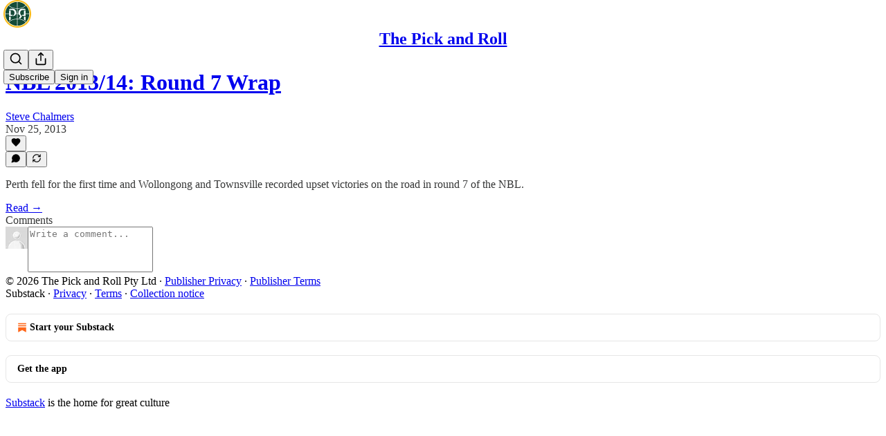

--- FILE ---
content_type: application/javascript
request_url: https://substackcdn.com/bundle/static/js/1356.c4549fef.js
body_size: 6981
content:
(self.webpackChunksubstack=self.webpackChunksubstack||[]).push([["1356"],{52482:function(t,e,r){t.exports=r(74808)},67358:function(t,e,r){"use strict";var n,i=(n=r(17402))&&n.__esModule?n:{default:n},o=function(t){if(t&&t.__esModule)return t;var e={};if(null!=t)for(var r in t)Object.prototype.hasOwnProperty.call(t,r)&&(e[r]=t[r]);return e.default=t,e}(r(74808)),a=o.options,s=a.Options;e.default=function(t){if("function"!=typeof t&&null!==t)throw TypeError("Super expression must either be null or a function, not "+typeof t);function e(){if(!(this instanceof e))throw TypeError("Cannot call a class as a function");var r=t.apply(this,arguments);if(!this)throw ReferenceError("this hasn't been initialised - super() hasn't been called");return r&&("object"==typeof r||"function"==typeof r)?r:this}return e.prototype=Object.create(t&&t.prototype,{constructor:{value:e,enumerable:!1,writable:!0,configurable:!0}}),t&&(Object.setPrototypeOf?Object.setPrototypeOf(e,t):e.__proto__=t),e.prototype.render=function(){var t={key:"linkified-element-0"};for(var e in this.props)"options"!==e&&"tagName"!==e&&(t[e]=this.props[e]);var r=new s(this.props.options),n=this.props.tagName||"span";return function t(e,r){var n=arguments.length>2&&void 0!==arguments[2]?arguments[2]:0;if(0===i.default.Children.count(e.props.children))return e;var s=[];i.default.Children.forEach(e.props.children,function(e){"string"==typeof e?(n+=1,s.push.apply(s,function(t,e){for(var r=o.tokenize(t),n=[],a=0,s=0;s<r.length;s++){var l=r[s];if("nl"===l.type&&e.nl2br){n.push(i.default.createElement("br",{key:"linkified-"+ ++a}));continue}if(!l.isLink||!e.check(l)){n.push(l.toString());continue}var c=e.resolve(l),u=c.formatted,f=c.formattedHref,d=c.tagName,h=c.className,p=c.target,v=c.attributes,y={key:"linkified-"+ ++a,href:f};if(h&&(y.className=h),p&&(y.target=p),v)for(var m in v)y[m]=v[m];n.push(i.default.createElement(d,y,u))}return n}(e,r))):i.default.isValidElement(e)?"string"==typeof e.type&&a.contains(r.ignoreTags,e.type.toUpperCase())?s.push(e):s.push(t(e,r,++n)):s.push(e)});var l={key:"linkified-element-"+n};for(var c in e.props)l[c]=e.props[c];return i.default.cloneElement(e,l,s)}(i.default.createElement(n,t),r,0)},e}(i.default.Component)},74808:function(t,e,r){"use strict";e.__esModule=!0,e.tokenize=e.test=e.scanner=e.parser=e.options=e.inherits=e.find=void 0;var n=r(9773),i=s(r(85747)),o=s(r(39741)),a=s(r(99472));function s(t){if(t&&t.__esModule)return t;var e={};if(null!=t)for(var r in t)Object.prototype.hasOwnProperty.call(t,r)&&(e[r]=t[r]);return e.default=t,e}Array.isArray||(Array.isArray=function(t){return"[object Array]"===Object.prototype.toString.call(t)});var l=function(t){return a.run(o.run(t))};e.find=function(t){for(var e=arguments.length>1&&void 0!==arguments[1]?arguments[1]:null,r=l(t),n=[],i=0;i<r.length;i++){var o=r[i];o.isLink&&(!e||o.type===e)&&n.push(o.toObject())}return n},e.inherits=n.inherits,e.options=i,e.parser=a,e.scanner=o,e.test=function(t){var e=arguments.length>1&&void 0!==arguments[1]?arguments[1]:null,r=l(t);return 1===r.length&&r[0].isLink&&(!e||r[0].type===e)},e.tokenize=l},87805:function(t,e,r){var n=r(43360),i=r(75288);t.exports=function(t,e,r){(void 0===r||i(t[e],r))&&(void 0!==r||e in t)||n(t,e,r)}},85250:function(t,e,r){var n=r(37217),i=r(87805),o=r(86649),a=r(42824),s=r(23805),l=r(37241),c=r(14974);t.exports=function t(e,r,u,f,d){e!==r&&o(r,function(o,l){if(d||(d=new n),s(o))a(e,r,l,u,t,f,d);else{var h=f?f(c(e,l),o,l+"",e,r,d):void 0;void 0===h&&(h=o),i(e,l,h)}},l)}},42824:function(t,e,r){var n=r(87805),i=r(93290),o=r(71961),a=r(23007),s=r(35529),l=r(72428),c=r(56449),u=r(83693),f=r(3656),d=r(1882),h=r(23805),p=r(11331),v=r(37167),y=r(14974),m=r(69884);t.exports=function(t,e,r,g,k,x,M){var S=y(t,r),_=y(e,r),A=M.get(_);if(A)return void n(t,r,A);var b=x?x(S,_,r+"",t,e,M):void 0,I=void 0===b;if(I){var O=c(_),w=!O&&f(_),z=!O&&!w&&v(_);b=_,O||w||z?c(S)?b=S:u(S)?b=a(S):w?(I=!1,b=i(_,!0)):z?(I=!1,b=o(_,!0)):b=[]:p(_)||l(_)?(b=S,l(S)?b=m(S):(!h(S)||d(S))&&(b=s(_))):I=!1}I&&(M.set(_,b),k(b,_,g,x,M),M.delete(_)),n(t,r,b)}},13195:function(t){var e=Math.floor,r=Math.random;t.exports=function(t,n){return t+e(r()*(n-t+1))}},30514:function(t,e,r){var n=r(34932);t.exports=function(t,e){return n(e,function(e){return t[e]})}},20999:function(t,e,r){var n=r(69302),i=r(36800);t.exports=function(t){return n(function(e,r){var n=-1,o=r.length,a=o>1?r[o-1]:void 0,s=o>2?r[2]:void 0;for(a=t.length>3&&"function"==typeof a?(o--,a):void 0,s&&i(r[0],r[1],s)&&(a=o<3?void 0:a,o=1),e=Object(e);++n<o;){var l=r[n];l&&t(e,l,n,a)}return e})}},14974:function(t){t.exports=function(t,e){if(("constructor"!==e||"function"!=typeof t[e])&&"__proto__"!=e)return t[e]}},76703:function(t,e,r){var n=r(56449);t.exports=function(){if(!arguments.length)return[];var t=arguments[0];return n(t)?t:[t]}},21013:function(t,e,r){var n=r(25160),i=r(36800),o=r(61489),a=Math.ceil,s=Math.max;t.exports=function(t,e,r){e=(r?i(t,e,r):void 0===e)?1:s(o(e),0);var l=null==t?0:t.length;if(!l||e<1)return[];for(var c=0,u=0,f=Array(a(l/e));c<l;)f[u++]=n(t,c,c+=e);return f}},24713:function(t,e,r){var n=r(2523),i=r(15389),o=r(61489),a=Math.max;t.exports=function(t,e,r){var s=null==t?0:t.length;if(!s)return -1;var l=null==r?0:o(r);return l<0&&(l=a(s+l,0)),n(t,i(e,3),l)}},55364:function(t,e,r){var n=r(85250);t.exports=r(20999)(function(t,e,r){n(t,e,r)})},36119:function(t,e,r){var n=r(17721),i=r(83488);t.exports=function(t){return t&&t.length?n(t,i):0}},69884:function(t,e,r){var n=r(21791),i=r(37241);t.exports=function(t){return n(t,i(t))}},35880:function(t,e,r){var n=r(30514),i=r(95950);t.exports=function(t){return null==t?[]:n(t,i(t))}},72536:function(t,e,r){"use strict";r.d(e,{A:()=>n});let n=(0,r(81315).A)("arrow-left-from-line",[["path",{d:"m9 6-6 6 6 6",key:"7v63n9"}],["path",{d:"M3 12h14",key:"13k4hi"}],["path",{d:"M21 19V5",key:"b4bplr"}]])},26747:function(t,e,r){"use strict";r.d(e,{A:()=>n});let n=(0,r(81315).A)("arrow-right-from-line",[["path",{d:"M3 5v14",key:"1nt18q"}],["path",{d:"M21 12H7",key:"13ipq5"}],["path",{d:"m15 18 6-6-6-6",key:"6tx3qv"}]])},55300:function(t,e,r){"use strict";r.d(e,{A:()=>n});let n=(0,r(81315).A)("chart-no-axes-column-increasing",[["line",{x1:"12",x2:"12",y1:"20",y2:"10",key:"1vz5eb"}],["line",{x1:"18",x2:"18",y1:"20",y2:"4",key:"cun8e5"}],["line",{x1:"6",x2:"6",y1:"20",y2:"16",key:"hq0ia6"}]])},57423:function(t,e,r){"use strict";r.d(e,{A:()=>n});let n=(0,r(81315).A)("circle-check",[["circle",{cx:"12",cy:"12",r:"10",key:"1mglay"}],["path",{d:"m9 12 2 2 4-4",key:"dzmm74"}]])},31125:function(t,e,r){"use strict";r.d(e,{A:()=>n});let n=(0,r(81315).A)("circle-slash",[["circle",{cx:"12",cy:"12",r:"10",key:"1mglay"}],["line",{x1:"9",x2:"15",y1:"15",y2:"9",key:"1dfufj"}]])},68397:function(t,e,r){"use strict";r.d(e,{A:()=>n});let n=(0,r(81315).A)("circle-user",[["circle",{cx:"12",cy:"12",r:"10",key:"1mglay"}],["circle",{cx:"12",cy:"10",r:"3",key:"ilqhr7"}],["path",{d:"M7 20.662V19a2 2 0 0 1 2-2h6a2 2 0 0 1 2 2v1.662",key:"154egf"}]])},68309:function(t,e,r){"use strict";r.d(e,{A:()=>n});let n=(0,r(81315).A)("circle",[["circle",{cx:"12",cy:"12",r:"10",key:"1mglay"}]])},47233:function(t,e,r){"use strict";r.d(e,{A:()=>n});let n=(0,r(81315).A)("clock-9",[["circle",{cx:"12",cy:"12",r:"10",key:"1mglay"}],["polyline",{points:"12 6 12 12 7.5 12",key:"1k60p0"}]])},27235:function(t,e,r){"use strict";r.d(e,{A:()=>n});let n=(0,r(81315).A)("clock",[["circle",{cx:"12",cy:"12",r:"10",key:"1mglay"}],["polyline",{points:"12 6 12 12 16 14",key:"68esgv"}]])},6505:function(t,e,r){"use strict";r.d(e,{A:()=>n});let n=(0,r(81315).A)("cloud-download",[["path",{d:"M12 13v8l-4-4",key:"1f5nwf"}],["path",{d:"m12 21 4-4",key:"1lfcce"}],["path",{d:"M4.393 15.269A7 7 0 1 1 15.71 8h1.79a4.5 4.5 0 0 1 2.436 8.284",key:"ui1hmy"}]])},47870:function(t,e,r){"use strict";r.d(e,{A:()=>n});let n=(0,r(81315).A)("flame",[["path",{d:"M8.5 14.5A2.5 2.5 0 0 0 11 12c0-1.38-.5-2-1-3-1.072-2.143-.224-4.054 2-6 .5 2.5 2 4.9 4 6.5 2 1.6 3 3.5 3 5.5a7 7 0 1 1-14 0c0-1.153.433-2.294 1-3a2.5 2.5 0 0 0 2.5 2.5z",key:"96xj49"}]])},83128:function(t,e,r){"use strict";r.d(e,{A:()=>n});let n=(0,r(81315).A)("layout-list",[["rect",{width:"7",height:"7",x:"3",y:"3",rx:"1",key:"1g98yp"}],["rect",{width:"7",height:"7",x:"3",y:"14",rx:"1",key:"1bb6yr"}],["path",{d:"M14 4h7",key:"3xa0d5"}],["path",{d:"M14 9h7",key:"1icrd9"}],["path",{d:"M14 15h7",key:"1mj8o2"}],["path",{d:"M14 20h7",key:"11slyb"}]])},76069:function(t,e,r){"use strict";r.d(e,{A:()=>n});let n=(0,r(81315).A)("map-pin",[["path",{d:"M20 10c0 4.993-5.539 10.193-7.399 11.799a1 1 0 0 1-1.202 0C9.539 20.193 4 14.993 4 10a8 8 0 0 1 16 0",key:"1r0f0z"}],["circle",{cx:"12",cy:"10",r:"3",key:"ilqhr7"}]])},6896:function(t,e,r){"use strict";r.d(e,{A:()=>n});let n=(0,r(81315).A)("message-circle-plus",[["path",{d:"M7.9 20A9 9 0 1 0 4 16.1L2 22Z",key:"vv11sd"}],["path",{d:"M8 12h8",key:"1wcyev"}],["path",{d:"M12 8v8",key:"napkw2"}]])},47504:function(t,e,r){"use strict";r.d(e,{A:()=>n});let n=(0,r(81315).A)("message-square",[["path",{d:"M21 15a2 2 0 0 1-2 2H7l-4 4V5a2 2 0 0 1 2-2h14a2 2 0 0 1 2 2z",key:"1lielz"}]])},5061:function(t,e,r){"use strict";r.d(e,{A:()=>n});let n=(0,r(81315).A)("messages-square",[["path",{d:"M14 9a2 2 0 0 1-2 2H6l-4 4V4a2 2 0 0 1 2-2h8a2 2 0 0 1 2 2z",key:"p1xzt8"}],["path",{d:"M18 9h2a2 2 0 0 1 2 2v11l-4-4h-6a2 2 0 0 1-2-2v-1",key:"1cx29u"}]])},53971:function(t,e,r){"use strict";r.d(e,{A:()=>n});let n=(0,r(81315).A)("move-right",[["path",{d:"M18 8L22 12L18 16",key:"1r0oui"}],["path",{d:"M2 12H22",key:"1m8cig"}]])},49921:function(t,e,r){"use strict";r.d(e,{A:()=>n});let n=(0,r(81315).A)("panel-right-close",[["rect",{width:"18",height:"18",x:"3",y:"3",rx:"2",key:"afitv7"}],["path",{d:"M15 3v18",key:"14nvp0"}],["path",{d:"m8 9 3 3-3 3",key:"12hl5m"}]])},11749:function(t,e,r){"use strict";r.d(e,{A:()=>n});let n=(0,r(81315).A)("thumbs-down",[["path",{d:"M17 14V2",key:"8ymqnk"}],["path",{d:"M9 18.12 10 14H4.17a2 2 0 0 1-1.92-2.56l2.33-8A2 2 0 0 1 6.5 2H20a2 2 0 0 1 2 2v8a2 2 0 0 1-2 2h-2.76a2 2 0 0 0-1.79 1.11L12 22a3.13 3.13 0 0 1-3-3.88Z",key:"m61m77"}]])},1839:function(t,e,r){"use strict";r.d(e,{A:()=>n});let n=(0,r(81315).A)("trash",[["path",{d:"M3 6h18",key:"d0wm0j"}],["path",{d:"M19 6v14c0 1-1 2-2 2H7c-1 0-2-1-2-2V6",key:"4alrt4"}],["path",{d:"M8 6V4c0-1 1-2 2-2h4c1 0 2 1 2 2v2",key:"v07s0e"}]])},37623:function(t,e,r){"use strict";r.d(e,{A:()=>n});let n=(0,r(81315).A)("user-check",[["path",{d:"M16 21v-2a4 4 0 0 0-4-4H6a4 4 0 0 0-4 4v2",key:"1yyitq"}],["circle",{cx:"9",cy:"7",r:"4",key:"nufk8"}],["polyline",{points:"16 11 18 13 22 9",key:"1pwet4"}]])},93893:function(t,e,r){"use strict";r.d(e,{A:()=>n});let n=(0,r(81315).A)("users",[["path",{d:"M16 21v-2a4 4 0 0 0-4-4H6a4 4 0 0 0-4 4v2",key:"1yyitq"}],["circle",{cx:"9",cy:"7",r:"4",key:"nufk8"}],["path",{d:"M22 21v-2a4 4 0 0 0-3-3.87",key:"kshegd"}],["path",{d:"M16 3.13a4 4 0 0 1 0 7.75",key:"1da9ce"}]])},6579:function(t,e,r){"use strict";r.d(e,{_m:()=>E,t7:()=>H});var n,i,o,a,s,l,c,u,f,d,h,p=r(40160),v=r(40321),y=r(46612),m=Number.isNaN||function(t){return"number"==typeof t&&t!=t};function g(t,e){if(t.length!==e.length)return!1;for(var r,n,i=0;i<t.length;i++)if(!((r=t[i])===(n=e[i])||m(r)&&m(n))&&1)return!1;return!0}let k=function(t,e){void 0===e&&(e=g);var r,n,i=[],o=!1;return function(){for(var a=[],s=0;s<arguments.length;s++)a[s]=arguments[s];return o&&r===this&&e(a,i)||(n=t.apply(this,a),o=!0,r=this,i=a),n}};var x=r(17402),M=r(54707),S="object"==typeof performance&&"function"==typeof performance.now?function(){return performance.now()}:function(){return Date.now()};function _(t){cancelAnimationFrame(t.id)}var A=-1;function b(t){if(void 0===t&&(t=!1),-1===A||t){var e=document.createElement("div"),r=e.style;r.width="50px",r.height="50px",r.overflow="scroll",document.body.appendChild(e),A=e.offsetWidth-e.clientWidth,document.body.removeChild(e)}return A}var I=null;function O(t){if(void 0===t&&(t=!1),null===I||t){var e=document.createElement("div"),r=e.style;r.width="50px",r.height="50px",r.overflow="scroll",r.direction="rtl";var n=document.createElement("div"),i=n.style;i.width="100px",i.height="100px",e.appendChild(n),document.body.appendChild(e),e.scrollLeft>0?I="positive-descending":(e.scrollLeft=1,I=0===e.scrollLeft?"negative":"positive-ascending"),document.body.removeChild(e)}return I}var w=function(t,e){return t},z=function(t,e){t.children,t.direction,t.height,t.layout,t.innerTagName,t.outerTagName,t.width,e.instance},C=function(t,e,r){var n=t.itemSize,i=r.itemMetadataMap,o=r.lastMeasuredIndex;if(e>o){var a=0;if(o>=0){var s=i[o];a=s.offset+s.size}for(var l=o+1;l<=e;l++){var c=n(l);i[l]={offset:a,size:c},a+=c}r.lastMeasuredIndex=e}return i[e]},R=function(t,e,r){var n=e.itemMetadataMap,i=e.lastMeasuredIndex;return(i>0?n[i].offset:0)>=r?T(t,e,i,0,r):P(t,e,Math.max(0,i),r)},T=function(t,e,r,n,i){for(;n<=r;){var o=n+Math.floor((r-n)/2),a=C(t,o,e).offset;if(a===i)return o;a<i?n=o+1:a>i&&(r=o-1)}return n>0?n-1:0},P=function(t,e,r,n){for(var i=t.itemCount,o=1;r<i&&C(t,r,e).offset<n;)r+=o,o*=2;return T(t,e,Math.min(r,i-1),Math.floor(r/2),n)},j=function(t,e){var r=t.itemCount,n=e.itemMetadataMap,i=e.estimatedItemSize,o=e.lastMeasuredIndex,a=0;if(o>=r&&(o=r-1),o>=0){var s=n[o];a=s.offset+s.size}return a+(r-o-1)*i},E=(o=(n={getItemOffset:function(t,e,r){return C(t,e,r).offset},getItemSize:function(t,e,r){return r.itemMetadataMap[e].size},getEstimatedTotalSize:j,getOffsetForIndexAndAlignment:function(t,e,r,n,i,o){var a=t.direction,s=t.height,l=t.layout,c=t.width,u="horizontal"===a||"horizontal"===l?c:s,f=C(t,e,i),d=Math.max(0,Math.min(j(t,i)-u,f.offset)),h=Math.max(0,f.offset-u+f.size+o);switch("smart"===r&&(r=n>=h-u&&n<=d+u?"auto":"center"),r){case"start":return d;case"end":return h;case"center":return Math.round(h+(d-h)/2);default:if(n>=h&&n<=d)return n;if(n<h)return h;return d}},getStartIndexForOffset:function(t,e,r){return R(t,r,e)},getStopIndexForStartIndex:function(t,e,r,n){for(var i=t.direction,o=t.height,a=t.itemCount,s=t.layout,l=t.width,c=C(t,e,n),u=r+("horizontal"===i||"horizontal"===s?l:o),f=c.offset+c.size,d=e;d<a-1&&f<u;)f+=C(t,++d,n).size;return d},initInstanceProps:function(t,e){var r={itemMetadataMap:{},estimatedItemSize:t.estimatedItemSize||50,lastMeasuredIndex:-1};return e.resetAfterIndex=function(t,n){void 0===n&&(n=!0),r.lastMeasuredIndex=Math.min(r.lastMeasuredIndex,t-1),e._getItemStyleCache(-1),n&&e.forceUpdate()},r},shouldResetStyleCacheOnItemSizeChange:!1,validateProps:function(t){t.itemSize}}).getItemOffset,a=n.getEstimatedTotalSize,s=n.getItemSize,l=n.getOffsetForIndexAndAlignment,c=n.getStartIndexForOffset,u=n.getStopIndexForStartIndex,f=n.initInstanceProps,d=n.shouldResetStyleCacheOnItemSizeChange,h=n.validateProps,(i=function(t){function e(e){var r;return(r=t.call(this,e)||this)._instanceProps=f(r.props,(0,v.A)(r)),r._outerRef=void 0,r._resetIsScrollingTimeoutId=null,r.state={instance:(0,v.A)(r),isScrolling:!1,scrollDirection:"forward",scrollOffset:"number"==typeof r.props.initialScrollOffset?r.props.initialScrollOffset:0,scrollUpdateWasRequested:!1},r._callOnItemsRendered=void 0,r._callOnItemsRendered=k(function(t,e,n,i){return r.props.onItemsRendered({overscanStartIndex:t,overscanStopIndex:e,visibleStartIndex:n,visibleStopIndex:i})}),r._callOnScroll=void 0,r._callOnScroll=k(function(t,e,n){return r.props.onScroll({scrollDirection:t,scrollOffset:e,scrollUpdateWasRequested:n})}),r._getItemStyle=void 0,r._getItemStyle=function(t){var e,n=r.props,i=n.direction,a=n.itemSize,l=n.layout,c=r._getItemStyleCache(d&&a,d&&l,d&&i);if(c.hasOwnProperty(t))e=c[t];else{var u=o(r.props,t,r._instanceProps),f=s(r.props,t,r._instanceProps),h="horizontal"===i||"horizontal"===l,p="rtl"===i,v=h?u:0;c[t]=e={position:"absolute",left:p?void 0:v,right:p?v:void 0,top:h?0:u,height:h?"100%":f,width:h?f:"100%"}}return e},r._getItemStyleCache=void 0,r._getItemStyleCache=k(function(t,e,r){return{}}),r._onScrollHorizontal=function(t){var e=t.currentTarget,n=e.clientWidth,i=e.scrollLeft,o=e.scrollWidth;r.setState(function(t){if(t.scrollOffset===i)return null;var e=r.props.direction,a=i;if("rtl"===e)switch(O()){case"negative":a=-i;break;case"positive-descending":a=o-n-i}return a=Math.max(0,Math.min(a,o-n)),{isScrolling:!0,scrollDirection:t.scrollOffset<a?"forward":"backward",scrollOffset:a,scrollUpdateWasRequested:!1}},r._resetIsScrollingDebounced)},r._onScrollVertical=function(t){var e=t.currentTarget,n=e.clientHeight,i=e.scrollHeight,o=e.scrollTop;r.setState(function(t){if(t.scrollOffset===o)return null;var e=Math.max(0,Math.min(o,i-n));return{isScrolling:!0,scrollDirection:t.scrollOffset<e?"forward":"backward",scrollOffset:e,scrollUpdateWasRequested:!1}},r._resetIsScrollingDebounced)},r._outerRefSetter=function(t){var e=r.props.outerRef;r._outerRef=t,"function"==typeof e?e(t):null!=e&&"object"==typeof e&&e.hasOwnProperty("current")&&(e.current=t)},r._resetIsScrollingDebounced=function(){var t,e,n;null!==r._resetIsScrollingTimeoutId&&_(r._resetIsScrollingTimeoutId),t=r._resetIsScrolling,e=S(),r._resetIsScrollingTimeoutId=n={id:requestAnimationFrame(function r(){S()-e>=150?t.call(null):n.id=requestAnimationFrame(r)})}},r._resetIsScrolling=function(){r._resetIsScrollingTimeoutId=null,r.setState({isScrolling:!1},function(){r._getItemStyleCache(-1,null)})},r}(0,y.A)(e,t),e.getDerivedStateFromProps=function(t,e){return z(t,e),h(t),null};var r=e.prototype;return r.scrollTo=function(t){t=Math.max(0,t),this.setState(function(e){return e.scrollOffset===t?null:{scrollDirection:e.scrollOffset<t?"forward":"backward",scrollOffset:t,scrollUpdateWasRequested:!0}},this._resetIsScrollingDebounced)},r.scrollToItem=function(t,e){void 0===e&&(e="auto");var r=this.props,n=r.itemCount,i=r.layout,o=this.state.scrollOffset;t=Math.max(0,Math.min(t,n-1));var a=0;if(this._outerRef){var s=this._outerRef;a="vertical"===i?s.scrollWidth>s.clientWidth?b():0:s.scrollHeight>s.clientHeight?b():0}this.scrollTo(l(this.props,t,e,o,this._instanceProps,a))},r.componentDidMount=function(){var t=this.props,e=t.direction,r=t.initialScrollOffset,n=t.layout;if("number"==typeof r&&null!=this._outerRef){var i=this._outerRef;"horizontal"===e||"horizontal"===n?i.scrollLeft=r:i.scrollTop=r}this._callPropsCallbacks()},r.componentDidUpdate=function(){var t=this.props,e=t.direction,r=t.layout,n=this.state,i=n.scrollOffset;if(n.scrollUpdateWasRequested&&null!=this._outerRef){var o=this._outerRef;if("horizontal"===e||"horizontal"===r)if("rtl"===e)switch(O()){case"negative":o.scrollLeft=-i;break;case"positive-ascending":o.scrollLeft=i;break;default:var a=o.clientWidth,s=o.scrollWidth;o.scrollLeft=s-a-i}else o.scrollLeft=i;else o.scrollTop=i}this._callPropsCallbacks()},r.componentWillUnmount=function(){null!==this._resetIsScrollingTimeoutId&&_(this._resetIsScrollingTimeoutId)},r.render=function(){var t=this.props,e=t.children,r=t.className,n=t.direction,i=t.height,o=t.innerRef,s=t.innerElementType,l=t.innerTagName,c=t.itemCount,u=t.itemData,f=t.itemKey,d=void 0===f?w:f,h=t.layout,v=t.outerElementType,y=t.outerTagName,m=t.style,g=t.useIsScrolling,k=t.width,M=this.state.isScrolling,S="horizontal"===n||"horizontal"===h,_=S?this._onScrollHorizontal:this._onScrollVertical,A=this._getRangeToRender(),b=A[0],I=A[1],O=[];if(c>0)for(var z=b;z<=I;z++)O.push((0,x.createElement)(e,{data:u,key:d(z,u),index:z,isScrolling:g?M:void 0,style:this._getItemStyle(z)}));var C=a(this.props,this._instanceProps);return(0,x.createElement)(v||y||"div",{className:r,onScroll:_,ref:this._outerRefSetter,style:(0,p.A)({position:"relative",height:i,width:k,overflow:"auto",WebkitOverflowScrolling:"touch",willChange:"transform",direction:n},m)},(0,x.createElement)(s||l||"div",{children:O,ref:o,style:{height:S?"100%":C,pointerEvents:M?"none":void 0,width:S?C:"100%"}}))},r._callPropsCallbacks=function(){if("function"==typeof this.props.onItemsRendered&&this.props.itemCount>0){var t=this._getRangeToRender(),e=t[0],r=t[1],n=t[2],i=t[3];this._callOnItemsRendered(e,r,n,i)}if("function"==typeof this.props.onScroll){var o=this.state,a=o.scrollDirection,s=o.scrollOffset,l=o.scrollUpdateWasRequested;this._callOnScroll(a,s,l)}},r._getRangeToRender=function(){var t=this.props,e=t.itemCount,r=t.overscanCount,n=this.state,i=n.isScrolling,o=n.scrollDirection,a=n.scrollOffset;if(0===e)return[0,0,0,0];var s=c(this.props,a,this._instanceProps),l=u(this.props,s,a,this._instanceProps);return[Math.max(0,s-(i&&"backward"!==o?1:Math.max(1,r))),Math.max(0,Math.min(e-1,l+(i&&"forward"!==o?1:Math.max(1,r)))),s,l]},e}(x.PureComponent)).defaultProps={direction:"ltr",itemData:void 0,layout:"vertical",overscanCount:2,useIsScrolling:!1},i);function q(t,e){for(var r in t)if(!(r in e))return!0;for(var n in e)if(t[n]!==e[n])return!0;return!1}var D=["style"],W=["style"];function H(t,e){var r=t.style,n=(0,M.A)(t,D),i=e.style,o=(0,M.A)(e,W);return!q(r,i)&&!q(n,o)}},40321:function(t,e,r){"use strict";function n(t){if(void 0===t)throw ReferenceError("this hasn't been initialised - super() hasn't been called");return t}r.d(e,{A:()=>n})},40160:function(t,e,r){"use strict";function n(){return(n=Object.assign?Object.assign.bind():function(t){for(var e=1;e<arguments.length;e++){var r=arguments[e];for(var n in r)Object.prototype.hasOwnProperty.call(r,n)&&(t[n]=r[n])}return t}).apply(this,arguments)}r.d(e,{A:()=>n})},46612:function(t,e,r){"use strict";function n(t,e){return(n=Object.setPrototypeOf?Object.setPrototypeOf.bind():function(t,e){return t.__proto__=e,t})(t,e)}function i(t,e){t.prototype=Object.create(e.prototype),t.prototype.constructor=t,n(t,e)}r.d(e,{A:()=>i})},54707:function(t,e,r){"use strict";function n(t,e){if(null==t)return{};var r,n,i={},o=Object.keys(t);for(n=0;n<o.length;n++)r=o[n],e.indexOf(r)>=0||(i[r]=t[r]);return i}r.d(e,{A:()=>n})}}]);